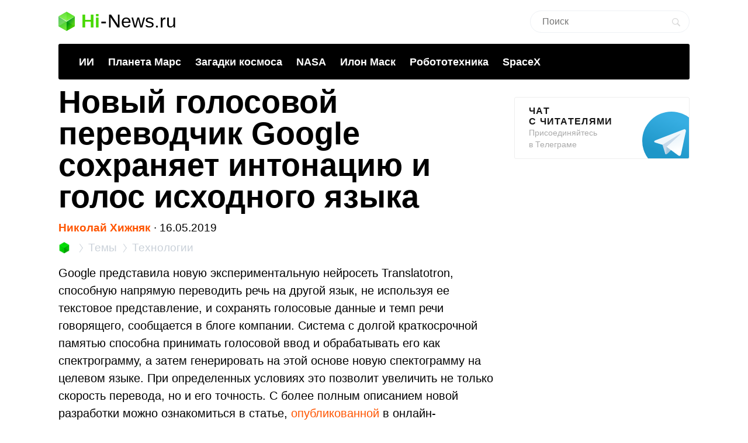

--- FILE ---
content_type: text/html; charset=UTF-8
request_url: https://hi-news.ru/technology/novyj-golosovoj-perevodchik-google-soxranyaet-intonaciyu-i-golos-isxodnogo-yazyka.html
body_size: 16048
content:
<!DOCTYPE html><html lang=ru prefix="og: http://ogp.me/ns# article: https://ogp.me/ns/article#"><head><meta charset="UTF-8"><meta name="viewport" content="width=device-width, initial-scale=1"><title>Новый голосовой переводчик Google сохраняет интонацию и голос исходного языка - Hi-News.ru</title><meta property="og:title" content="Новый голосовой переводчик Google сохраняет интонацию и голос исходного языка - Hi-News.ru"><meta property="twitter:title" content="Новый голосовой переводчик Google сохраняет интонацию и голос исходного языка - Hi-News.ru"><link rel=icon href=https://hi-news.ru/wp-content/themes/101media/favicon/favicon.ico type=image/x-icon><link rel=apple-touch-icon href=https://hi-news.ru/wp-content/themes/101media/favicon/32.png><link rel=apple-touch-icon sizes=76x76 href=https://hi-news.ru/wp-content/themes/101media/favicon/76.png><link rel=apple-touch-icon sizes=120x120 href=https://hi-news.ru/wp-content/themes/101media/favicon/120.png><link rel=apple-touch-icon href=https://hi-news.ru/wp-content/themes/101media/favicon/192.png><link rel=android-touch-icon href=https://hi-news.ru/wp-content/themes/101media/favicon/192.png><meta property="og:site_name" content="hi-news.ru"><meta property="og:locale" content="ru_RU"><meta property="og:url" content="https://hi-news.ru/technology/novyj-golosovoj-perevodchik-google-soxranyaet-intonaciyu-i-golos-isxodnogo-yazyka.html"><meta name='robots' content='max-image-preview:large'><link rel=amphtml href=https://hi-news.ru/technology/novyj-golosovoj-perevodchik-google-soxranyaet-intonaciyu-i-golos-isxodnogo-yazyka.html/amp><meta name="generator" content="AMP for WP 1.0.77.35"><link rel=dns-prefetch href=//s.w.org><style id=global-styles-inline-css>/*<![CDATA[*/body{--wp--preset--color--black:#000;--wp--preset--color--cyan-bluish-gray:#abb8c3;--wp--preset--color--white:#fff;--wp--preset--color--pale-pink:#f78da7;--wp--preset--color--vivid-red:#cf2e2e;--wp--preset--color--luminous-vivid-orange:#ff6900;--wp--preset--color--luminous-vivid-amber:#fcb900;--wp--preset--color--light-green-cyan:#7bdcb5;--wp--preset--color--vivid-green-cyan:#00d084;--wp--preset--color--pale-cyan-blue:#8ed1fc;--wp--preset--color--vivid-cyan-blue:#0693e3;--wp--preset--color--vivid-purple:#9b51e0;--wp--preset--gradient--vivid-cyan-blue-to-vivid-purple:linear-gradient(135deg,rgba(6,147,227,1) 0%,rgb(155,81,224) 100%);--wp--preset--gradient--light-green-cyan-to-vivid-green-cyan:linear-gradient(135deg,rgb(122,220,180) 0%,rgb(0,208,130) 100%);--wp--preset--gradient--luminous-vivid-amber-to-luminous-vivid-orange:linear-gradient(135deg,rgba(252,185,0,1) 0%,rgba(255,105,0,1) 100%);--wp--preset--gradient--luminous-vivid-orange-to-vivid-red:linear-gradient(135deg,rgba(255,105,0,1) 0%,rgb(207,46,46) 100%);--wp--preset--gradient--very-light-gray-to-cyan-bluish-gray:linear-gradient(135deg,rgb(238,238,238) 0%,rgb(169,184,195) 100%);--wp--preset--gradient--cool-to-warm-spectrum:linear-gradient(135deg,rgb(74,234,220) 0%,rgb(151,120,209) 20%,rgb(207,42,186) 40%,rgb(238,44,130) 60%,rgb(251,105,98) 80%,rgb(254,248,76) 100%);--wp--preset--gradient--blush-light-purple:linear-gradient(135deg,rgb(255,206,236) 0%,rgb(152,150,240) 100%);--wp--preset--gradient--blush-bordeaux:linear-gradient(135deg,rgb(254,205,165) 0%,rgb(254,45,45) 50%,rgb(107,0,62) 100%);--wp--preset--gradient--luminous-dusk:linear-gradient(135deg,rgb(255,203,112) 0%,rgb(199,81,192) 50%,rgb(65,88,208) 100%);--wp--preset--gradient--pale-ocean:linear-gradient(135deg,rgb(255,245,203) 0%,rgb(182,227,212) 50%,rgb(51,167,181) 100%);--wp--preset--gradient--electric-grass:linear-gradient(135deg,rgb(202,248,128) 0%,rgb(113,206,126) 100%);--wp--preset--gradient--midnight:linear-gradient(135deg,rgb(2,3,129) 0%,rgb(40,116,252) 100%);--wp--preset--duotone--dark-grayscale:url('#wp-duotone-dark-grayscale');--wp--preset--duotone--grayscale:url('#wp-duotone-grayscale');--wp--preset--duotone--purple-yellow:url('#wp-duotone-purple-yellow');--wp--preset--duotone--blue-red:url('#wp-duotone-blue-red');--wp--preset--duotone--midnight:url('#wp-duotone-midnight');--wp--preset--duotone--magenta-yellow:url('#wp-duotone-magenta-yellow');--wp--preset--duotone--purple-green:url('#wp-duotone-purple-green');--wp--preset--duotone--blue-orange:url('#wp-duotone-blue-orange');--wp--preset--font-size--small:13px;--wp--preset--font-size--medium:20px;--wp--preset--font-size--large:36px;--wp--preset--font-size--x-large:42px}.has-black-color{color:var(--wp--preset--color--black) !important}.has-cyan-bluish-gray-color{color:var(--wp--preset--color--cyan-bluish-gray) !important}.has-white-color{color:var(--wp--preset--color--white) !important}.has-pale-pink-color{color:var(--wp--preset--color--pale-pink) !important}.has-vivid-red-color{color:var(--wp--preset--color--vivid-red) !important}.has-luminous-vivid-orange-color{color:var(--wp--preset--color--luminous-vivid-orange) !important}.has-luminous-vivid-amber-color{color:var(--wp--preset--color--luminous-vivid-amber) !important}.has-light-green-cyan-color{color:var(--wp--preset--color--light-green-cyan) !important}.has-vivid-green-cyan-color{color:var(--wp--preset--color--vivid-green-cyan) !important}.has-pale-cyan-blue-color{color:var(--wp--preset--color--pale-cyan-blue) !important}.has-vivid-cyan-blue-color{color:var(--wp--preset--color--vivid-cyan-blue) !important}.has-vivid-purple-color{color:var(--wp--preset--color--vivid-purple) !important}.has-black-background-color{background-color:var(--wp--preset--color--black) !important}.has-cyan-bluish-gray-background-color{background-color:var(--wp--preset--color--cyan-bluish-gray) !important}.has-white-background-color{background-color:var(--wp--preset--color--white) !important}.has-pale-pink-background-color{background-color:var(--wp--preset--color--pale-pink) !important}.has-vivid-red-background-color{background-color:var(--wp--preset--color--vivid-red) !important}.has-luminous-vivid-orange-background-color{background-color:var(--wp--preset--color--luminous-vivid-orange) !important}.has-luminous-vivid-amber-background-color{background-color:var(--wp--preset--color--luminous-vivid-amber) !important}.has-light-green-cyan-background-color{background-color:var(--wp--preset--color--light-green-cyan) !important}.has-vivid-green-cyan-background-color{background-color:var(--wp--preset--color--vivid-green-cyan) !important}.has-pale-cyan-blue-background-color{background-color:var(--wp--preset--color--pale-cyan-blue) !important}.has-vivid-cyan-blue-background-color{background-color:var(--wp--preset--color--vivid-cyan-blue) !important}.has-vivid-purple-background-color{background-color:var(--wp--preset--color--vivid-purple) !important}.has-black-border-color{border-color:var(--wp--preset--color--black) !important}.has-cyan-bluish-gray-border-color{border-color:var(--wp--preset--color--cyan-bluish-gray) !important}.has-white-border-color{border-color:var(--wp--preset--color--white) !important}.has-pale-pink-border-color{border-color:var(--wp--preset--color--pale-pink) !important}.has-vivid-red-border-color{border-color:var(--wp--preset--color--vivid-red) !important}.has-luminous-vivid-orange-border-color{border-color:var(--wp--preset--color--luminous-vivid-orange) !important}.has-luminous-vivid-amber-border-color{border-color:var(--wp--preset--color--luminous-vivid-amber) !important}.has-light-green-cyan-border-color{border-color:var(--wp--preset--color--light-green-cyan) !important}.has-vivid-green-cyan-border-color{border-color:var(--wp--preset--color--vivid-green-cyan) !important}.has-pale-cyan-blue-border-color{border-color:var(--wp--preset--color--pale-cyan-blue) !important}.has-vivid-cyan-blue-border-color{border-color:var(--wp--preset--color--vivid-cyan-blue) !important}.has-vivid-purple-border-color{border-color:var(--wp--preset--color--vivid-purple) !important}.has-vivid-cyan-blue-to-vivid-purple-gradient-background{background:var(--wp--preset--gradient--vivid-cyan-blue-to-vivid-purple) !important}.has-light-green-cyan-to-vivid-green-cyan-gradient-background{background:var(--wp--preset--gradient--light-green-cyan-to-vivid-green-cyan) !important}.has-luminous-vivid-amber-to-luminous-vivid-orange-gradient-background{background:var(--wp--preset--gradient--luminous-vivid-amber-to-luminous-vivid-orange) !important}.has-luminous-vivid-orange-to-vivid-red-gradient-background{background:var(--wp--preset--gradient--luminous-vivid-orange-to-vivid-red) !important}.has-very-light-gray-to-cyan-bluish-gray-gradient-background{background:var(--wp--preset--gradient--very-light-gray-to-cyan-bluish-gray) !important}.has-cool-to-warm-spectrum-gradient-background{background:var(--wp--preset--gradient--cool-to-warm-spectrum) !important}.has-blush-light-purple-gradient-background{background:var(--wp--preset--gradient--blush-light-purple) !important}.has-blush-bordeaux-gradient-background{background:var(--wp--preset--gradient--blush-bordeaux) !important}.has-luminous-dusk-gradient-background{background:var(--wp--preset--gradient--luminous-dusk) !important}.has-pale-ocean-gradient-background{background:var(--wp--preset--gradient--pale-ocean) !important}.has-electric-grass-gradient-background{background:var(--wp--preset--gradient--electric-grass) !important}.has-midnight-gradient-background{background:var(--wp--preset--gradient--midnight) !important}.has-small-font-size{font-size:var(--wp--preset--font-size--small) !important}.has-medium-font-size{font-size:var(--wp--preset--font-size--medium) !important}.has-large-font-size{font-size:var(--wp--preset--font-size--large) !important}.has-x-large-font-size{font-size:var(--wp--preset--font-size--x-large) !important}/*]]>*/</style><meta name="generator" content="WordPress 5.9"><meta name="robots" content="noyaca"><meta name="description" content="Google представила новую экспериментальную нейросеть Translatotron, способную напрямую переводить речь на другой язык, не используя ее текстовое представлени..."><meta property="og:description" content="Google представила новую экспериментальную нейросеть Translatotron, способную напрямую переводить речь на другой язык, не используя ее текстовое представлени..."><meta name="twitter:description" content="Google представила новую экспериментальную нейросеть Translatotron, способную напрямую переводить речь на другой язык, не используя ее текстовое представлени..."><link rel=canonical href=https://hi-news.ru/technology/novyj-golosovoj-perevodchik-google-soxranyaet-intonaciyu-i-golos-isxodnogo-yazyka.html><meta name="twitter:description" content=""><meta name="twitter:card" content="summary_large_image"><meta name="twitter:site" content="@hi_news_ru"><meta name="twitter:creator" content="@hi_news_ru"><meta name="twitter:domain" content="hi-news.ru"><meta name="twitter:url" content="https://hi-news.ru/technology/novyj-golosovoj-perevodchik-google-soxranyaet-intonaciyu-i-golos-isxodnogo-yazyka.html"><meta property="og:type" content="article"><meta name="twitter:image" content="https://hi-news.ru/wp-content/uploads/2019/05/speech-recognition-1000x526.jpg"><meta property="vk:image" content="https://hi-news.ru/wp-content/uploads/2019/05/speech-recognition-1000x526.jpg"><meta property="og:image" content="https://hi-news.ru/wp-content/uploads/2019/05/speech-recognition-1000x526.jpg"><style id=critical-css>article{display:block}body{font-size:14px;line-height:1}ol,ul{list-style:none;padding:0;margin:0}html,body{font:400 -apple-system,BlinkMacSystemFont,sans-serif}html,body,div,span,iframe,h1,p,a,img,ins,strong,b,form,article,time{margin:0;padding:0;border:0;font-size:100%;-webkit-text-size-adjust:100%;font-family:-apple-system,BlinkMacSystemFont,sans-serif;vertical-align:baseline;-webkit-font-smoothing:antialiased}body{font-size:14px;line-height:1;min-width:1124px}ol,ul{list-style:none;padding:0;margin:0}b,strong{font-weight:700}img{overflow:hidden;height:auto;max-width:100%;font:400 10px -apple-system,BlinkMacSystemFont,sans-serif}p{color:#000;margin-bottom:15px;font:400 20px/1.5 -apple-system,BlinkMacSystemFont,sans-serif}h1{color:#000;margin:0 0 28px 0;font:700 54px/1 -apple-system,BlinkMacSystemFont,sans-serif}.clearfix:before{content:"";display:table}.clearfix:after{content:"";display:table;clear:both}#page{position:relative;width:1080px;margin:0 auto;padding:0 20px}#header{margin:20px auto 0}#header .logo{display:flex;margin-bottom:22px;position:relative;width:560px}.logo-icon{margin-right:11px}.logo .icon_logo{font-size:28px;height:1.18em}.logo-link{display:inherit}.logo-name{display:flex;font:32px/1 -apple-system,BlinkMacSystemFont,sans-serif;margin:0}.logo-name-green{color:#48d900;font-weight:600}.logo-name-black{color:#000;font-weight:300}.logo-name-dash{color:#000;margin:0 1px;font-weight:300}a{color:#F50;text-decoration:none;font-weight:500}#header .user{position:absolute;top:6px;right:20px}#header .user.anonymous-user .icon-lock{background:url(/wp-content/themes/101media/img/login.svg) no-repeat;width:18px;height:21px;display:block}#header form{position:absolute;right:60px;top:-2px}#header form input{border:1px solid #eef1f5;border-radius:63px;outline:none;padding:8px 35px 9px 20px;width:216px;-webkit-appearance:none;font:400 16px/19px -apple-system,BlinkMacSystemFont,sans-serif}#header form #searchsubmit{background-image:url(/wp-content/themes/101media/img/search_.svg);background-size:cover;opacity:0.15;border:none;height:15px;padding:0;position:absolute;right:16px;text-indent:-9999px;top:13px;width:15px}.trand{background-color:#000}.menu-trends-container{background-color:#000;padding:20px 35px 18px;border-radius:3px;border-top-left-radius:3px;border-top-right-radius:3px;margin-bottom:10px}.menu-trends-container .trand{height:auto;overflow:hidden;background-color:transparent;background-position:14px center;padding-right:0;width:auto}.menu-trends-container .trand li{display:inline-block;padding:0;height:auto}.menu-trends-container .trand li a{color:#fff;text-decoration:none;display:inline-block;padding-right:20px;font:700 18px/23px -apple-system,BlinkMacSystemFont,sans-serif}#content{width:calc(100% - 330px);float:left;margin-top:5px}#i10foreign{width:calc(100% - 330px)}.item .info{color:#000;margin-top:5px;font:400 15px/24px -apple-system,BlinkMacSystemFont,sans-serif;margin-bottom:10px}.info{position:relative}.breadcrumbs{white-space:nowrap;margin-bottom:10px}.breadcrumbs li{display:inline}.breadcrumbs li+li:before{content:'';position:relative;display:inline-block;border-top:1px solid #CAD1D9;border-right:1px solid #CAD1D9;width:6px;height:6px;top:-1px;right:2px;margin:0 4px;transform:rotate(55deg) skew(20deg)}.breadcrumbs li a{color:#CAD1D9;font:400 15px/24px -apple-system,BlinkMacSystemFont,sans-serif}.breadcrumbs__logo span{font-size:0}.breadcrumbs__logo img{margin-bottom:-2px}.item .info .author{margin-left:0;font-weight:600;display:inline-block;margin-bottom:0}.item .info .prop-comments{font-size:14px;color:#000;font-weight:400;margin-left:6px;padding-right:20px;position:relative;display:inline-block}.item .info .prop-comments::before{content:'';background-color:rgba(172,182,191,0.2);position:absolute;top:0;bottom:0;margin:auto;right:7px;width:5px;height:5px;border-radius:50%}.item .info .prop-comments svg{vertical-align:middle;margin-right:4px}.item .info .post__date-inner{display:inline-flex}.item .info .post__date-update{display:inline-block;color:#959EA6;margin-left:5px}.text{color:#000;font:400 16px/22px -apple-system,BlinkMacSystemFont,sans-serif}#sidebar{width:300px;float:left;margin-left:30px}.banners-center{text-align:center}.banner-sidebar{margin:20px 0 20px}.sidebar-banner-telegram{display:block;border:1px solid #eee;border-radius:3px;padding:14px 24px;font-size:14px;line-height:normal;background:none;position:relative;overflow:hidden}.sidebar-banner-telegram strong{margin-bottom:6px;color:#151515;text-transform:uppercase;letter-spacing:.08em;word-wrap:break-word;font:700 16px -apple-system,BlinkMacSystemFont,sans-serif}.sidebar-banner-telegram span{display:block;color:#aaa;font:300 14px/20px -apple-system,BlinkMacSystemFont,sans-serif}.sidebar-banner-telegram svg{position:absolute;bottom:-20px;right:-20px}.single-title{margin-bottom:15px}#post{margin-top:-4px}.single .item .info{margin-top:0;font-size:19px}.single .item .breadcrumbs li a{font-size:19px}.single .item .breadcrumbs__logo img{width:20px;height:20px;margin-bottom:-4px}.single .item .breadcrumbs li+li:before{width:8px;height:8px}.single .item .info .prop-comments{font-size:18px}.searchform input{border:1px solid #f2f2f2;outline:none;padding:10px 0 10px 12px;width:180px;margin-bottom:7px;font:400 12px/15px -apple-system,BlinkMacSystemFont,sans-serif}.icon{display:inline-block;vertical-align:middle;size:1em;width:1em;height:1em;fill:currentColor}#main.main-section{display:flex;flex-wrap:wrap;margin-bottom:60px}.adsense{position:relative}.adsense{margin:40px 0}#toc_container{background:none;width:100%;border:none;font-size:22px;padding:0;margin-bottom:1em;font-weight:400}#toc_container p.toc_title{font-size:38px;line-height:1.2;text-align:left;margin:0;padding:0;font-weight:700}#toc_container p.toc_title+ul.toc_list{margin-top:23px}#toc_container ul,#toc_container li{margin:0;padding:0}#toc_container .toc_list li{font-size:22px;line-height:26px;font-weight:400}#toc_container .toc_list li:not(:last-child){margin-bottom:18px}#toc_container .toc_list a{display:flex;color:#000;font-size:inherit;position:relative;padding-bottom:15px;border-bottom:1px solid rgba(213,221,230,0.5);font-weight:400}#toc_container .toc_list .toc_number{font-size:inherit;color:#cad1d9;margin-right:10px}#toc_container .toc_list .toc_number:after{content:'.'}#sidebar .widget{position:sticky;position:-webkit-sticky;top:25px}.wp-caption{max-width:100%}.wp-caption-text{font-size:18px;line-height:19px;color:#999;margin:15px 0 25px}.single-post .text img{display:block}.single-post .text img{background-color:#f6f6f6}.text a{color:#F50}::-moz-focus-inner{border:0}.text{color:#000;font:400 16px/22px -apple-system,BlinkMacSystemFont,sans-serif}.clearfix:before{content:"";display:table}.clearfix:after{content:"";display:table;clear:both}.menu-trends-container .trand{background-position:14px center}.widget{margin-bottom:32px}.text ul{font-size:20px;line-height:1.5;font-weight:400;margin:0 0 30px 0}#comments{font:700 30px -apple-system,BlinkMacSystemFont,sans-serif;color:#0f0f0f;text-transform:uppercase;letter-spacing:0.08em}#comments{margin:0 15px 5px 0}.comment-section-header{display:flex;flex-wrap:wrap;align-items:center;margin-bottom:25px}.comment-section-header .comment-btn{width:100%;display:flex;align-items:center}.comment-section-header #comment-btn-collapse{height:auto;position:relative;color:#cad1d9;font-size:14px;font:400 14px/16px -apple-system,BlinkMacSystemFont,sans-serif;text-align:center;background:none;text-transform:inherit;letter-spacing:inherit;text-shadow:none;padding:0}.comment-section-header #comment-btn-collapse:before{position:absolute;content:'';bottom:-1px;left:0;width:100%;height:6px;right:0;background-image:linear-gradient(to right,rgba(202,209,217,0.5) 58%,rgba(255,255,255,0) 0%);background-position:bottom;background-size:5px 1px;background-repeat:repeat-x}.comment-section-header #comments{display:flex;align-items:center;min-height:44px}.comment-section .scroll-to-new-comment{height:auto;padding:9px 20px;border:1px solid rgba(255,85,0,0.2);color:#f50;font:500 16px/24px -apple-system,BlinkMacSystemFont,sans-serif;text-decoration:none;border-radius:3px;text-align:center;background:none;text-transform:inherit;letter-spacing:inherit;text-shadow:none}button{display:inline-block;height:37px;font:700 14px/40px -apple-system,BlinkMacSystemFont,sans-serif;color:#fff;text-decoration:none;padding:0 40px 0 0;outline:none;text-shadow:0 1px 0 rgba(71,117,0,0.5);background:transparent url(/wp-content/themes/101media/img/button-square-green.png) no-repeat right top;border:none;margin:0;text-transform:uppercase;letter-spacing:0.08em;width:auto;overflow:visible}button::-moz-focus-inner{border:0;padding:0;margin:0}.banners-center{text-align:center}.news-img{position:relative;padding-bottom:60.8%;max-width:100%;display:block}.foreign-posts{clear:both;margin-top:60px;border-top:1px solid #e6e7e3;width:1000px;margin-bottom:50px}.foreign-posts .foreign_post_title{font:700 30px -apple-system,BlinkMacSystemFont,sans-serif;letter-spacing:2.4px;text-align:left;color:#000;margin-top:33px;text-transform:uppercase}.foreign-posts .foreign-posts-list{min-height:250px}@media (min-width:625px) and (max-width:649px){.item iframe:not(.iframe){height:328px}}@media (min-width:600px) and (max-width:624px){.item iframe:not(.iframe){height:314px}}@media (min-width:575px) and (max-width:599px){.item iframe:not(.iframe){height:300px}}@media (min-width:550px) and (max-width:574px){.item iframe:not(.iframe){height:286px}}@media (min-width:525px) and (max-width:549px){.item iframe:not(.iframe){height:272px}}@media (min-width:500px) and (max-width:524px){.item iframe:not(.iframe){height:258px}}@media (min-width:475px) and (max-width:499px){.item iframe:not(.iframe){height:244px}}@media (min-width:450px) and (max-width:474px){.item iframe:not(.iframe){height:230px}}@media (min-width:425px) and (max-width:449px){.item iframe:not(.iframe){height:216px}}@media (min-width:414px) and (max-width:424px){.item iframe:not(.iframe){height:206px}}@media (min-width:400px) and (max-width:413px){.item iframe:not(.iframe){height:206px}}@media (min-width:375px) and (max-width:399px){.item iframe:not(.iframe){height:198px}}@media (min-width:325px) and (max-width:349px){.item iframe:not(.iframe){height:170px}}@media (max-width:324px){.item iframe:not(.iframe){height:156px}}</style><script>(function(w){"use strict";var loadCSS=function(href,before,media,attributes){var doc=w.document;var ss=doc.createElement("link");var ref;if(before){ref=before;}else{var refs=(doc.body||doc.getElementsByTagName("head")[0]).childNodes;ref=refs[refs.length-1];}var sheets=doc.styleSheets;if(attributes){for(var attributeName in attributes){if(attributes.hasOwnProperty(attributeName)){ss.setAttribute(attributeName,attributes[attributeName]);}}}ss.rel="stylesheet";ss.href=href;ss.media="only x";function ready(cb){if(doc.body){return cb();}setTimeout(function(){ready(cb);});}ready(function(){ref.parentNode.insertBefore(ss,(before?ref:ref.nextSibling));});var onloadcssdefined=function(cb){var resolvedHref=ss.href;var i=sheets.length;while(i--){if(sheets[i].href===resolvedHref){return cb();}}setTimeout(function(){onloadcssdefined(cb);});};function loadCB(){if(ss.addEventListener){ss.removeEventListener("load",loadCB);}ss.media=media||"all";}if(ss.addEventListener){ss.addEventListener("load",loadCB);}ss.onloadcssdefined=onloadcssdefined;onloadcssdefined(loadCB);return ss;};if(typeof exports!=="undefined"){exports.loadCSS=loadCSS;}else{w.loadCSS=loadCSS;}}(typeof global!=="undefined"?global:this));</script><script id=loadcss>loadCSS("https://hi-news.ru/wp-content/themes/101media/style.css?1597665258",document.getElementById("loadcss"));loadCSS("https://hi-news.ru/wp-content/themes/101media/app.css?1741087822",document.getElementById("loadcss"));loadCSS("https://hi-news.ru/wp-content/plugins/tag-sticky-post/css/plugin.css?1541770289",document.getElementById("loadcss"));</script> <link rel=stylesheet href=https://hi-news.ru/wp-content/themes/101media/css/table.css> <script src="https://hi-news.ru/wp-content/themes/101media/js/counters.js?v=2.0.1" defer></script> </head><body class="post-template-default single single-post postid-314560 single-format-standard"><svg xmlns=http://www.w3.org/2000/svg style="position: absolute; width: 0; height: 0; clip: rect(0 0 0 0);"> <defs> <symbol id=arrow-left viewBox="0 0 9 15"> <path d="m8.7 6.6c-.1.2-.3.4-.6.4h-2.6v8h-2v-8h-2.6c-.3 0-.5-.2-.6-.4s-.1-.5 0-.8l4.1-5.8 4.2 5.8c.2.3.3.6.1.8"></path> </symbol> <symbol id=arrow-right viewBox="0 0 9 15"> <path d="m.1 8.4c.1-.2.4-.4.7-.4h2.7v-8h2.1v8h2.7c.3 0 .5.2.7.4 0 .2 0 .5-.1.8l-4.3 5.8-4.5-5.8c-.1-.3-.1-.6 0-.8"></path> </symbol> <symbol id=arrow-btn viewBox="0 0 24 24"> <path d="M13.293 7.293c-0.391 0.391-0.391 1.023 0 1.414l2.293 2.293h-7.586c-0.552 0-1 0.448-1 1s0.448 1 1 1h7.586l-2.293 2.293c-0.391 0.391-0.391 1.023 0 1.414 0.195 0.195 0.451 0.293 0.707 0.293s0.512-0.098 0.707-0.293l4.707-4.707-4.707-4.707c-0.391-0.391-1.023-0.391-1.414 0z"></path> </symbol> <symbol id=most-commented viewBox="0 0 27 27"> <path d="M0.4,8.9v10.9c0,0.7,0.6,1.3,1.3,1.3H9l5.5,5.3c0.2,0.2,0.1,0.2,0.1,0l1.1-5.3h0.8h1.6c0.7,0,1.3-0.6,1.3-1.3 V8.9c0-0.7-0.6-1.3-1.3-1.3H1.7C1,7.6,0.4,8.2,0.4,8.9z" fill=#ffffff /> <path d=M21.4,15.1h2.7c0.7,0,1.3-0.6,1.3-1.3V2.9c0-0.7-0.6-1.3-1.3-1.3H10.7c-0.7,0-1.3,0.6-1.3,1.3v2.7 fill=none stroke=#ffffff stroke-width=2.5 /> </symbol> <symbol id=small-commented viewBox="0 0 15 15"> <path d="M1.3,0C0.6,0,0,0.6,0,1.3v8.4C0,10.4,0.6,11,1.3,11C3,11,6,11,6.8,11l4.2,4l1-4c0.6,0,1.1,0,1.7,0	c0.7,0,1.3-0.6,1.3-1.3V1.3C15,0.6,14.4,0,13.7,0H1.3z"/> </symbol> <symbol id=logo viewBox="0 0 28 33"> <defs> <linearGradient id="SVGID_1_" gradientUnits="userSpaceOnUse" y1="786.3" x2="0" y2="803" gradientTransform="matrix(1 0 0 -1 0 803)"> <stop offset=0 stop-color=#73f731 /> <stop offset=1 stop-color=#3cd609 /> </linearGradient> <linearGradient id="SVGID_2_" gradientUnits="userSpaceOnUse" x1="1.125" y1="792.96" x2="12.664" y2="771.93" gradientTransform="matrix(1 0 0 -1 0 803)"> <stop offset=0 stop-color=#00a60e /> <stop offset=.994 stop-color=#4ce300 /> </linearGradient> <linearGradient id="SVGID_3_" gradientUnits="userSpaceOnUse" x1="17.43" y1="784.69" x2="24.362" y2="780.44" gradientTransform="matrix(1 0 0 -1 0 803)"> <stop offset=0 stop-color=#00990d /> <stop offset=1 stop-color=#43c900 /> </linearGradient> </defs> <path d=M28,8l-14,9L0,8l14-8L28,8z fill=url(#SVGID_1_) /> <path d=M0,8l14,8.5V33L0,25V8z fill=url(#SVGID_2_) /> <path d=M28,8l-14,8.5V33l14-8V8z fill=url(#SVGID_3_) /> <path d=M0,8l14,8.5V33L0,25V8z opacity=.2 fill=#ffffff /> <path d=M14,0l14,8v17l-14-8.5V0z opacity=.1 fill=#ffffff /> <path d=M14,0L0,8v17l14-8.5V0z opacity=.2 fill=#ffffff /> <path d=M14,17L0,8.1V8l14,8l14-8v0.1L14,17z fill=#ffffff /> </symbol> </defs> </svg><div id=page><div id=header data-no-ad=true><div class=logo> <a class=logo-link href=https://hi-news.ru ><div class=logo-icon> <svg class="icon icon_logo"> <use xlink:href=#logo></use> </svg></div><div class=logo-name><div class=logo-name-green>Hi</div><div class=logo-name-dash>-</div><div class=logo-name-black>News.ru</div></div> </a></div><form role=search method=get id=searchform class=searchform action=https://hi-news.ru/ style="right: 20px !important;"><div> <input type=text value name=s id=s class=s placeholder=Поиск><div id=searchsubmit class=searchsubmit name=searchform__button aria-label="Search Button"></div></div></form><div class="menu-trends-container single"><ul id=menu-trends class="trand single"><li id=menu-item-410997 class="menu-item menu-item-type-custom menu-item-object-custom menu-item-410997"><a href=https://hi-news.ru/tag/iskusstvennyj-intellekt>ИИ</a></li> <li id=menu-item-300869 class="menu-item menu-item-type-taxonomy menu-item-object-post_tag menu-item-300869"><a href=https://hi-news.ru/tag/mars>Планета Марс</a></li> <li id=menu-item-346590 class="menu-item menu-item-type-taxonomy menu-item-object-post_tag menu-item-346590"><a href=https://hi-news.ru/tag/zagadki-kosmosa>Загадки космоса</a></li> <li id=menu-item-304291 class="menu-item menu-item-type-taxonomy menu-item-object-post_tag menu-item-304291"><a href=https://hi-news.ru/tag/nasa>NASA</a></li> <li id=menu-item-305646 class="menu-item menu-item-type-taxonomy menu-item-object-post_tag menu-item-305646"><a href=https://hi-news.ru/tag/elon-musk>Илон Маск</a></li> <li id=menu-item-346591 class="menu-item menu-item-type-taxonomy menu-item-object-post_tag menu-item-346591"><a href=https://hi-news.ru/tag/robototexnika>Робототехника</a></li> <li id=menu-item-308753 class="menu-item menu-item-type-taxonomy menu-item-object-post_tag menu-item-308753"><a href=https://hi-news.ru/tag/spacex>SpaceX</a></li></ul></div></div><article id=main class=main-section><div id=content><div id=post class=item><meta property="article:section" content="Технологии"><meta property="article:modified_time" content="2019-05-16 10:47:20"><meta property="article:published_time" content="2019-05-16 12:30:56"><meta property="article:author" content="Николай Хижняк"><meta property="article:tag" content="Машинное обучение"><meta property="article:tag" content="Технологии Google"><h1 class="single-title">Новый голосовой переводчик Google сохраняет интонацию и голос исходного языка</h1><div class=info data-no-ad=true> <a href=https://hi-news.ru/author/dekkard title="Записи Николай Хижняк" rel=nofollow class=author>Николай Хижняк</a>  <span>∙ </span><div class=post__date-inner>  <time class=post__date datetime=2019-05-16T15:30:56+00:00> 16.05.2019 </time></div></div><ol class=breadcrumbs data-no-ad=true> <li> <a class=breadcrumbs__logo href=https://hi-news.ru title=Home> <img src=https://hi-news.ru/wp-content/themes/101media/img/hi-apps_mini.jpg width=13 height=13 alt=Главная> <span>Hi-News.ru</span> </a> </li> <li> <a href=https://hi-news.ru/tags title=Темы> <span>Темы</span> </a> </li> <li> <a href=https://hi-news.ru/technology title=Технологии> <span>Технологии</span> </a> </li></ol><div class=text><p>Google представила новую экспериментальную нейросеть Translatotron, способную напрямую переводить речь на другой язык, не используя ее текстовое представление, и сохранять голосовые данные и темп речи говорящего, сообщается в блоге компании. Система с долгой краткосрочной памятью способна принимать голосовой ввод и обрабатывать его как спектрограмму, а затем генерировать на этой основе новую спектограмму на целевом языке.  При определенных условиях это позволит увеличить не только скорость перевода, но и его точность. С более полным описанием новой разработки можно ознакомиться в статье, <a href=https://arxiv.org/abs/1904.06037>опубликованной</a> в онлайн-репозитории научных статей arXiv.org.</p><p><img src=https://hi-news.ru/wp-content/uploads/2019/05/speech-recognition-750x421.jpg width=1390 height=781 class="alignnone size-full wp-image-314566" title="Новый голосовой переводчик Google сохраняет интонацию и голос исходного языка." alt="Новый голосовой переводчик Google сохраняет интонацию и голос исходного языка. Фото."></p><blockquote class=small-text><p>«Translatotron &#8212; это первая сквозная модель, которая может напрямую переводить речь с одного языка на речь на другом языке, сохраняя исходные особенности речи источника», &#8212; сообщает компания в своем официальном блоге.</p></blockquote><p>В Google отмечают, что большинство современных систем машинного перевода речи построены на принципе каскадного метода, когда задача разделяется на несколько более простых задач. В рамках первой происходит автоматическое распознавание речи. Затем осуществляется машинный перевод с одного языка на другой, а после этого готовый переведенный текст превращается обратно в речь, которая практически всегда отличается голосом от исходного носителя.</p><p>Каскадная система доказала свою эффективность и практичность, и используется в большинстве систем перевода, включая Google. Однако специалисты Google в области ИИ считают, что данная система не идеальна. На каждом этапе решения проблемы могут возникать ошибки, что в целом снижает качество готового результата. В Google уверены, что сквозная модель перевода может превзойти каскадную, удалив среднюю часть зачади, где речь сначала переводится в текст.</p><p>Как поясняют в Google, каскадный принцип перевода совсем не похож на то, как люди, знающие несколько языков, мысленно осуществляют перевод речи с одного языка на другой. Как именно это работает &#8212; описать довольно сложно, однако переводчики вряд ли согласятся с тем, что они сначала разбивают текст в голове, затем его мысленно визуализируют, переводя его на язык перевода, а затем просто засчитывают готовый перевод.</p><div class=af_advert_content style="height: 250px; background: #eee; margin-top: 20px; margin-bottom: 20px;"></div><p><div style="max-width: 750px"><img loading=lazy src=https://hi-news.ru/wp-content/uploads/2019/05/translatotron_spectro-750x457.jpg data-src=https://hi-news.ru/wp-content/uploads/2019/05/translatotron_spectro-750x457.jpg width=1528 height=932 class="lazyload alignnone size-full wp-image-314567" title="Новый голосовой переводчик Google сохраняет интонацию и голос исходного языка." alt="Новый голосовой переводчик Google сохраняет интонацию и голос исходного языка. Фото."></div></p><p align=center><em>Спектрограммы исходного языка и переведенной речи. Качество самого перевода, следует признать, не самое лучшее, но звучит он естественнее</em></p><div class=af_advert_content style="height: 250px; background: #eee; margin-top: 20px; margin-bottom: 20px;"></div><p>Имитация когнитивных способностей человека является одним из принципов машинного обучения. Разработчики Translatotron решили использовать в качестве входных данных для перевода спектрограммы (изображения, показывающие зависимость спектральной плотности мощности сигнала от времени) речи источника и генерировать на их основе новые спектрограммы на языке перевода. Такой подход разительно отличается от каскадного метода перевода. Исследователи отмечают, что как и любом другом случае новая система имеет свои недостатки и достоинства.</p><p>Одно из преимуществ сквозного метода перевода заключается в том, что несмотря на свою сложность, этот процесс одностадийный, а не многошаговый. Таким образом, при наличии достаточной вычислительной мощности Translatotron способен выполнять перевод быстрее. Но еще более важно то, что система сохраняет характер и особенности исходной речи в переводе, голосовые данные и темп речи говорящего, а не воспроизводит перевод нейтральным синтетическим голосом.</p><div class=af_advert_content style="height: 250px; background: #eee; margin-top: 20px; margin-bottom: 20px;"></div><p>Те, кто понимает в лингвистике, а также те, кто занимается технологиями синтеза речи наверняка согласятся, что при переводе важно не только то, что говорит человек, но и как он это говорит. Изменение экспрессии исходной речи в речи перевода может кардинальным образом менять смысл сказанного. С примерами работы Translatotron можно ознакомиться, перейдя <a href=https://google-research.github.io/lingvo-lab/translatotron/ >по этой ссылке</a>. Только не обращайте внимание на качество самого перевода, важнее передача интонации.</p><p>Разработчики Translatotron признаются, что по части точности перевода система еще не опередила традиционные каскадные системы, но, как и любая модель машинного обучения, со временем она может улучшиться. Учитывая преимущество сохранения оригинального голоса говорящего даже в переведенной речи, дальнейшие исследования в этой области могут оказаться полезными для будущих систем перевода Google на базе AI.</p><div class=af_advert_content style="height: 250px; background: #eee; margin-top: 20px; margin-bottom: 20px;"></div><p>Обсудить новость можно в нашем <a href=https://t.me/hi_news_chat>Telegram-чате</a>.</p></div><div class=tags data-no-ad=true> <a href=https://hi-news.ru/tag/machine-learning rel=tag>Машинное обучение</a><a href=https://hi-news.ru/tag/google rel=tag>Технологии Google</a></div><a href=https://t.me/hi_news_chat target=_blank class=banner_telegram> <img src=https://hi-news.ru/wp-content/themes/101media/img/tg3.jpg class=banner_telegram_big width=100% alt="Оставить комментарий в Telegram. Поделитесь мнением в чате читателей Hi-News.ru" title="Оставить комментарий в Telegram. Поделитесь мнением в чате читателей Hi-News.ru"> </a><div class=af_advert_recommend></div><div id=social style="margin-top: 25px;" data-no-ad=true><div class=social><div class=social-title> Наши соцсети</div><div class=social-item><div class=social-icon> <img src=https://hi-news.ru/wp-content/themes/101media/img/telegram2.svg width=240 height=240 alt="Наши соцсети" title="Наши соцсети"></div><div class=social-content> <a href=https://t.me/hinews_ru rel="noopener noreferrer" target=_blank class="social-link social-link_news"> <span>Новостной канал</span><p>Новости, статьи и анонсы публикаций</p> </a> <a href=https://t.me/hi_news_chat rel="noopener noreferrer" target=_blank class=social-link> <span>Чат с читателями</span><p>Свободное общение и обсуждение материалов</p> </a></div></div></div></div><div class=news data-no-ad=true><div class=news-title> Новости по теме</div><div class=news-wrap><div class=news-item> <a class=news-link href=https://hi-news.ru/eto-interesno/besplatnaya-nejroset-ot-google-menyaet-foto-v-paru-klikov-fotoshop-bolshe-ne-nuzhen.html><div class=news-img> <img src=https://hi-news.ru/wp-content/uploads/2025/08/gemini_photo_1-240x120.jpg data-src=https://hi-news.ru/wp-content/uploads/2025/08/gemini_photo_1-240x120.jpg class="lazyload attachment-thumbnail size-thumbnail wp-post-image" alt="Бесплатная нейросеть от Google меняет фото в пару кликов: фотошоп больше не нужен. Фото." loading=lazy title="Бесплатная нейросеть от Google меняет фото в пару кликов: фотошоп больше не нужен." / style="position: absolute;top:0;left:0;right:0;bottom:0;width:100%;height:100%;object-fit:cover;"></div><div class=news-text>Бесплатная нейросеть от Google меняет фото в пару кликов: фотошоп больше не нужен</div> </a></div><div class=news-item> <a class=news-link href=https://hi-news.ru/eto-interesno/google-zapustil-ii-trenera-po-zdorovyu-ostanutsya-li-fitnes-instruktory-bez-raboty.html><div class=news-img> <img src=https://hi-news.ru/wp-content/uploads/2025/10/Google-AI-health-coach-1-240x120.jpg data-src=https://hi-news.ru/wp-content/uploads/2025/10/Google-AI-health-coach-1-240x120.jpg class="lazyload attachment-thumbnail size-thumbnail wp-post-image" alt="Google запустил ИИ-тренера по здоровью — останутся ли фитнес-инструкторы без работы? Фото." loading=lazy title="Google запустил ИИ-тренера по здоровью — останутся ли фитнес-инструкторы без работы?" / style="position: absolute;top:0;left:0;right:0;bottom:0;width:100%;height:100%;object-fit:cover;"></div><div class=news-text>Google запустил ИИ-тренера по здоровью — останутся ли фитнес-инструкторы без работы?</div> </a></div><div class=news-item> <a class=news-link href=https://hi-news.ru/technology/google-pridumala-kak-uchit-yazyk-bez-zubrezhki-i-eto-realno-rabotaet.html><div class=news-img> <img src=https://hi-news.ru/wp-content/uploads/2025/04/google_language_ai_1-240x120.jpg data-src=https://hi-news.ru/wp-content/uploads/2025/04/google_language_ai_1-240x120.jpg class="lazyload attachment-thumbnail size-thumbnail wp-post-image" alt="Google придумала, как учить язык без зубрежки — и это реально работает. Фото." loading=lazy title="Google придумала, как учить язык без зубрежки — и это реально работает." / style="position: absolute;top:0;left:0;right:0;bottom:0;width:100%;height:100%;object-fit:cover;"></div><div class=news-text>Google придумала, как учить язык без зубрежки — и это реально работает</div> </a></div></div></div><div class=related-posts data-no-ad=true><div class=related-posts-title>Лонгриды для вас</div><div class=related-posts-list><article class=related-posts-item><div class=related-posts-picture> <a href=https://hi-news.ru/phone/project-ara-prodolzhaetsya-v-facebook.html style="display: block;padding-top: 56.31%;position: relative;height: 0;" rel=nofollow title="Project Ara «продолжается» в Facebook"> <img src=https://hi-news.ru/wp-content/uploads/2017/07/1_Facebook-650x366.jpg data-src=https://hi-news.ru/wp-content/uploads/2017/07/1_Facebook-650x366.jpg class="lazyload attachment-medium size-medium wp-post-image" alt="Project Ara «продолжается» в Facebook. Фото." loading=lazy title="Project Ara «продолжается» в Facebook." / style="position: absolute;top:0;left:0;right:0;bottom:0;width:100%;height:100%;object-fit:cover;">  </a></div><div class=related-posts-content> <a class=related-posts-name href=https://hi-news.ru/phone/project-ara-prodolzhaetsya-v-facebook.html> Project Ara «продолжается» в Facebook </a><div class=related-posts-descr><p>Google не только является популярнейшей поисковой системой и компанией, развивающей самую распространенную мобильную ОС &#8212; Android. Ее девайсы &#8212; Nexus и Pixel&#8230;</p></div> <a class=read-more href=https://hi-news.ru/phone/project-ara-prodolzhaetsya-v-facebook.html rel=nofollow> Читать далее <svg class="icon icon-arrow-btn"> <use xlink:href=#arrow-btn></use> </svg> </a></div></article><article class=related-posts-item><div class=related-posts-picture> <a href=https://hi-news.ru/auto/10-osobennostej-kotorye-my-xotim-uvidet-v-samoupravlyaemyx-avtomobilyax.html style="display: block;padding-top: 66.62%;position: relative;height: 0;" rel=nofollow title="10 особенностей, которые мы хотим увидеть в самоуправляемых автомобилях"> <img src=https://hi-news.ru/wp-content/uploads/2014/11/10-features-we-want-in-self-driving-cars-1-650x433.jpg data-src=https://hi-news.ru/wp-content/uploads/2014/11/10-features-we-want-in-self-driving-cars-1-650x433.jpg class="lazyload attachment-medium size-medium wp-post-image" alt="10 особенностей, которые мы хотим увидеть в самоуправляемых автомобилях. Фото." loading=lazy title="10 особенностей, которые мы хотим увидеть в самоуправляемых автомобилях." / style="position: absolute;top:0;left:0;right:0;bottom:0;width:100%;height:100%;object-fit:cover;">  </a></div><div class=related-posts-content> <a class=related-posts-name href=https://hi-news.ru/auto/10-osobennostej-kotorye-my-xotim-uvidet-v-samoupravlyaemyx-avtomobilyax.html> 10 особенностей, которые мы хотим увидеть в самоуправляемых автомобилях </a><div class=related-posts-descr><p>Самоуправляемые автомобили давно заполонили информационное пространство: мы постоянно видим снимки экспериментальных «Приусов» Google с причудливыми антеннам&#8230;</p></div> <a class=read-more href=https://hi-news.ru/auto/10-osobennostej-kotorye-my-xotim-uvidet-v-samoupravlyaemyx-avtomobilyax.html rel=nofollow> Читать далее <svg class="icon icon-arrow-btn"> <use xlink:href=#arrow-btn></use> </svg> </a></div></article><article class=related-posts-item><div class=related-posts-picture> <a href=https://hi-news.ru/auto/google-planiruet-izbavitsya-ot-voditelej-za-pyat-let.html style="display: block;padding-top: 66.77%;position: relative;height: 0;" rel=nofollow title="Google планирует избавиться от водителей за пять лет"> <img src=https://hi-news.ru/wp-content/uploads/2015/05/Front-quarter-view_V2-1024x683-650x434.jpg data-src=https://hi-news.ru/wp-content/uploads/2015/05/Front-quarter-view_V2-1024x683-650x434.jpg class="lazyload attachment-medium size-medium wp-post-image" alt="Google планирует избавиться от водителей за пять лет. Фото." loading=lazy title="Google планирует избавиться от водителей за пять лет." / style="position: absolute;top:0;left:0;right:0;bottom:0;width:100%;height:100%;object-fit:cover;">  </a></div><div class=related-posts-content> <a class=related-posts-name href=https://hi-news.ru/auto/google-planiruet-izbavitsya-ot-voditelej-za-pyat-let.html> Google планирует избавиться от водителей за пять лет </a><div class=related-posts-descr><p>Любопытный прототип самоуправляемого автомобиля Google выезжает на дорогу этим летом, как сообщил техногигант на прошлой неделе. На настоящую дорогу в настоя&#8230;</p></div> <a class=read-more href=https://hi-news.ru/auto/google-planiruet-izbavitsya-ot-voditelej-za-pyat-let.html rel=nofollow> Читать далее <svg class="icon icon-arrow-btn"> <use xlink:href=#arrow-btn></use> </svg> </a></div></article></div></div></div></div><div id=sidebar><div class="banners-center banner-sidebar F35"><div class=af_advert_sidebar1></div></div> <a class=sidebar-banner-telegram href=https://t.me/hi_news_chat target=_blank rel=noreferrer> <strong>Чат<br> с читателями</strong> <span>Присоединяйтесь <br> в Телеграме</span><svg width=100px height=100px viewBox="0 0 50 50" version=1.1 xmlns=http://www.w3.org/2000/svg xmlns:xlink=http://www.w3.org/1999/xlink> <defs> <linearGradient x1="66.67%" y1="16.67%" x2="41.67%" y2="75%" id="linearGradient-1"> <stop stop-color=#37AEE2 offset=0%></stop> <stop stop-color=#1E96C8 offset=100%></stop> </linearGradient> <linearGradient x1="61.2346759%" y1="43.69%" x2="74.7064382%" y2="80.24%" id="linearGradient-2"> <stop stop-color=#EFF7FC offset=0%></stop> <stop stop-color=#FFFFFF offset=100%></stop> </linearGradient> </defs> <g id=Page-1 stroke=none stroke-width=1 fill=none fill-rule=evenodd> <g id=banner/normal transform="translate(-177.000000, -18.000000)" fill-rule=nonzero> <g id=logo/tg transform="translate(177.000000, 18.000000)"> <circle id=shape fill=url(#linearGradient-1) cx=25 cy=25 r=25></circle> <path d="M20.4166667,36.4583333 C19.60675,36.4583333 19.744375,36.1525208 19.4650417,35.3813542 L17.0833333,27.5428958 L35.4166667,16.6666667" id=body-right fill=#C8DAEA></path> <path d="M20.4166667,36.4583333 C21.0416667,36.4583333 21.3178125,36.1725 21.6666667,35.8333333 L25,32.5920833 L20.8420833,30.0847917" id=body-left fill=#A9C9DD></path> <path d="M20.8416667,30.0854167 L30.9166667,37.5289583 C32.0663542,38.1633125 32.896125,37.834875 33.1825,36.4615625 L37.2835417,17.1359375 C37.7034167,15.4525625 36.6418542,14.6890625 35.542,15.1883958 L11.46075,24.4740208 C9.81697917,25.1333333 9.8265625,26.0503958 11.161125,26.4590208 L17.3409167,28.3878333 L31.6477917,19.3617917 C32.3231875,18.9522292 32.9430625,19.1724187 32.4342917,19.6239583" id=wings fill=url(#linearGradient-2)></path> </g> </g> </g> </svg></a><div class="widget widget-popular"><div class="banners-center banner-sidebar"><div class=af_advert_sidebar2 style="width: 300px; height: 600px; text-align: center; background: #eee; margin: 20px 0;"></div></div></div></div> </aritcle><div class="clearfix bannerF35fotter"></div></div><div class="partner-posts site_hi_news_ru" data-no-ad=true><div class=partner-posts-header>Новости партнеров</div><div class=partner-posts-content><a href=https://2bitcoins.ru/kakoe-sobytie-na-rynke-kriptovalyut-razrushilo-nadezhdy-investorov-na-sezon-altkoinov-otvet-ekspertov/ class="partner-posts-item partner_2bitcoins_ru" target=_blank><div class=partner-posts-item-image> <img src=https://2bitcoins.ru/wp-content/uploads/2026/01/obval-kriptovalyut.jpg width=340 height=192 alt="Какое событие на рынке криптовалют разрушило надежды инвесторов на сезон альткоинов: ответ экспертов" title="Какое событие на рынке криптовалют разрушило надежды инвесторов на сезон альткоинов: ответ экспертов"></div><img class=partner-posts-item-logo src=https://hi-news.ru/wp-content/themes/101media/img/2bitcoins.ru.png width=25 height=25 alt=2bitcoins.ru title=2bitcoins.ru><div class=partner-posts-item-title>Какое событие на рынке криптовалют разрушило надежды инвесторов на сезон альткоинов: ответ экспертов</div></a><a href=https://androidinsider.ru/smartfony/na-aliexpress-zavezli-realme-16-pro-eto-luchshij-kamerofon-do-30000-rublej-v-2026-godu.html class="partner-posts-item partner_androidinsider_ru" target=_blank><div class=partner-posts-item-image> <img src=https://androidinsider.ru/wp-content/uploads/2026/01/realme_16_pro_plus_poster.jpg width=340 height=192 alt="На AliExpress завезли realme 16 Pro+. Это лучший камерофон до 30000 рублей в 2026 году" title="На AliExpress завезли realme 16 Pro+. Это лучший камерофон до 30000 рублей в 2026 году"></div><img class=partner-posts-item-logo src=https://hi-news.ru/wp-content/themes/101media/img/androidinsider.ru.png width=25 height=25 alt=androidinsider.ru title=androidinsider.ru><div class=partner-posts-item-title>На AliExpress завезли realme 16 Pro+. Это лучший камерофон до 30000 рублей в 2026 году</div></a><a href=https://appleinsider.ru/iphone/iphone-fold-i-iphone-18-pro-vse-xarakteristiki-razmery-i-sroki-vyxoda-ajfonov-2026-goda.html class="partner-posts-item partner_appleinsider_ru" target=_blank><div class=partner-posts-item-image> <img src=https://appleinsider.ru/wp-content/uploads/2026/01/iphone_fold_specs_2026_head.jpg width=340 height=192 alt="iPhone Fold и iPhone 18 Pro: все характеристики, размеры и сроки выхода айфонов 2026 года" title="iPhone Fold и iPhone 18 Pro: все характеристики, размеры и сроки выхода айфонов 2026 года"></div><img class=partner-posts-item-logo src=https://hi-news.ru/wp-content/themes/101media/img/appleinsider.ru.png width=25 height=25 alt=appleinsider.ru title=appleinsider.ru><div class=partner-posts-item-title>iPhone Fold и iPhone 18 Pro: все характеристики, размеры и сроки выхода айфонов 2026 года</div></a></div></div><style>/*<![CDATA[*/.partner-posts{container:partner-posts/inline-size;box-sizing:border-box;margin:50px auto 60px auto;padding:0 20px;border-top:1px solid #ccc;font-family:-apple-system,BlinkMacSystemFont,sans-serif}.partner-posts.site_appleinsider_ru .partner-posts-content .partner-posts-item:hover{color:#378630}.partner-posts.site_androidinsider_ru .partner-posts-content .partner-posts-item:hover{color:#9cbf26}.partner-posts.site_hi_news_ru .partner-posts-content .partner-posts-item:hover{color:#f50}.partner-posts.site_2bitcoins_ru{padding:0}.partner-posts.site_2bitcoins_ru .partner-posts-content .partner-posts-item:hover{color:#02cd78}.partner-posts .partner-posts-header{margin:20px 0;font-size:45px;line-height:50px}@container partner-posts (width < 1080px){.partner-posts .partner-posts-header{font-size:35px}}.partner-posts .partner-posts-content{display:flex;gap:30px}@container partner-posts (width < 1080px){.partner-posts .partner-posts-content{flex-direction:column}}.partner-posts .partner-posts-content .partner-posts-item{flex:1;position:relative;font-size:16px;font-weight:600;color:#000;display:block;line-height:1.4;text-decoration:none;border:none}@container partner-posts (width < 1080px){.partner-posts .partner-posts-content .partner-posts-item{width:100%;display:flex;flex-direction:row;gap:20px}}@container partner-posts (width < 500px){.partner-posts .partner-posts-content .partner-posts-item{flex-direction:column;gap:15px}}.partner-posts .partner-posts-content .partner-posts-item:hover .partner-posts-item-image{opacity:.8}.partner-posts .partner-posts-content .partner-posts-item.partner_appleinsider_ru .partner-posts-item-logo{width:26px}.partner-posts .partner-posts-content .partner-posts-item.partner_androidinsider_ru .partner-posts-item-logo{width:25px}.partner-posts .partner-posts-content .partner-posts-item.partner_hi_news_ru .partner-posts-item-logo{width:23px;left:-12px}.partner-posts .partner-posts-content .partner-posts-item.partner_2bitcoins_ru .partner-posts-item-logo{width:26px}.partner-posts .partner-posts-content .partner-posts-item.partner_2bitcoins_ru .partner-posts-item-image{border:.5px solid #ccc}.partner-posts .partner-posts-content .partner-posts-item .partner-posts-item-image{width:100%;height:192px;overflow:hidden;border-radius:5px}@container partner-posts (width < 1080px){.partner-posts .partner-posts-content .partner-posts-item .partner-posts-item-image{flex:1}}@container partner-posts (width < 500px){.partner-posts .partner-posts-content .partner-posts-item .partner-posts-item-image{width:100%}}.partner-posts .partner-posts-content .partner-posts-item .partner-posts-item-image img{width:100%;height:100%;object-fit:cover}.partner-posts .partner-posts-content .partner-posts-item .partner-posts-item-logo{position:absolute;display:flex;top:179px;left:-13px;width:25px}.partner-posts .partner-posts-content .partner-posts-item .partner-posts-item-title{margin-top:15px}@container partner-posts (width < 1080px){.partner-posts .partner-posts-content .partner-posts-item .partner-posts-item-title{flex:1;margin-top:0}}.partner-posts.site_appleinsider_ru{width:1120px;max-width:1120px}.partner-posts.site_androidinsider_ru{width:1120px;max-width:1120px}.partner-posts.site_hi_news_ru{width:1120px;max-width:1120px}.partner-posts.site_2bitcoins_ru{width:1110px;max-width:1110px}/*]]>*/</style><footer class=footer data-no-ad=true><div class=footer__top-wrapper><div class=footer__top><div class="menu-trends-container single"><ul id=menu-trends-footer-menyu-s-trendami-v-podvale class="trand single"><li id=menu-item-351325 class="menu-item menu-item-type-taxonomy menu-item-object-post_tag menu-item-351325"><a href=https://hi-news.ru/tag/zdorove>Здоровье человека</a></li> <li id=menu-item-351326 class="menu-item menu-item-type-taxonomy menu-item-object-post_tag menu-item-351326"><a href=https://hi-news.ru/tag/future>Будущие технологии</a></li> <li id=menu-item-351327 class="menu-item menu-item-type-taxonomy menu-item-object-post_tag menu-item-351327"><a href=https://hi-news.ru/tag/medicina>Медицина</a></li> <li id=menu-item-351826 class="menu-item menu-item-type-taxonomy menu-item-object-post_tag menu-item-351826"><a href=https://hi-news.ru/tag/iskusstvennyj-intellekt>Искусственный интеллект</a></li> <li id=menu-item-351827 class="menu-item menu-item-type-taxonomy menu-item-object-post_tag menu-item-351827"><a href=https://hi-news.ru/tag/rossiya>Российские технологии</a></li></ul></div></div></div><div class=bbox><div class=footer__middle><div class=footer__logo> <a class="logo logo_footer" href=https://hi-news.ru rel=nofollow><div class=logo-icon> <svg class="icon icon_logo"> <use xlink:href=#logo></use> </svg></div><div class=logo-name><div class=logo-name-green>Hi</div><div class=logo-name-dash>-</div><div class=logo-name-white>News.ru</div></div> </a><div class=footer__date>, 2006–2026</div></div><nav class=footer__menu><ul class=footer-nav> <li class=footer-nav__item><a class=footer-nav__link href=https://hi-news.ru/tags>Темы</a><span>·</span></li> <li class=footer-nav__item><a class=footer-nav__link href=https://hi-news.ru/authors>Авторы</a><span>·</span></li> <li class=footer-nav__item><a class=footer-nav__link href=https://hi-news.ru/about>О проекте</a><span>·</span></li> <li class=footer-nav__item><a class=footer-nav__link href=https://hi-news.ru/contacts>Контакты</a><span>·</span></li> <li class=footer-nav__item><a class=footer-nav__link href=https://hi-news.ru/advert>Реклама</a></li></ul></nav></div><div class=footer__content><div class=footer__descr> Полное или частичное копирование материалов Сайта в коммерческих целях разрешено только с письменного разрешения владельца Сайта. В случае обнаружения нарушений, виновные лица могут быть привлечены к ответственности в соответствии с действующим законодательством Российской Федерации.</div><div class=footer__info><div class=footer__privacy> <a href=https://hi-news.ru/policy class="footer__link footer__link_color_white">Редакционная политика</a> <a href=https://hi-news.ru/terms-of-use class="footer__link footer__link_color_white">Политика конфиденциальности</a> <a href=https://hi-news.ru/privacy-notice class="footer__link footer__link_color_white">Пользовательское соглашение</a> <a href=https://hi-news.ru/abuse class="footer__link footer__link_color_white">Правообладателям</a></div><div class=footer-autor><div class=footer-autor__item> Дизайн — <a class="footer__link footer__link_color_white" target=_blank rel="nofollow noopener" href=https://goncharov.io>Миша Гончаров</a></div><div class=footer-autor__item> Воплощение — <a class="footer__link footer__link_color_white" target=_blank rel="nofollow noopener" href=http://101media.ru>101 Медиа</a></div><div class=footer__stat><div class="stat site"> <span>49,2K</span><div>ежедневно<br>пользуются сайтом</div></div></div></div></div></div><div class=cc-wrap><div id=counters> <noscript><div><img src=https://mc.yandex.ru/watch/2892676 style="position:absolute; left:-9999px;" alt></div></noscript></div></div></div></footer> <script type=application/ld+json>{"@context":"http://schema.org","@graph":[{"@type":"WebSite","url":"https://hi-news.ru","potentialAction":{"@type":"SearchAction","target":"https://hi-news.ru?s={s}","query-input":"required name=s","query":"required name=s"}},{"@type":"BreadcrumbList","name":"Breadcrumbs","itemListElement":[{"@type":"ListItem","position":1,"item":{"@id":"https://hi-news.ru","name":"Hi-News.ru"}},{"@type":"ListItem","position":2,"item":{"@id":"https://hi-news.ru/tags","name":"Темы"}},{"@type":"ListItem","position":3,"item":{"@id":"https://hi-news.ru/technology","name":"Технологии"}}]},{"@type":"Article","@id":"https://hi-news.ru/technology/novyj-golosovoj-perevodchik-google-soxranyaet-intonaciyu-i-golos-isxodnogo-yazyka.html","name":"Новый голосовой переводчик Google сохраняет интонацию и голос исходного языка","headline":"Новый голосовой переводчик Google сохраняет интонацию и голос исходного языка","datePublished":"2019-05-16T15:30:56+00:00","dateModified":"2019-05-16T13:47:20+00:00","author":{"@type":"Person","name":"Николай Хижняк"},"image":"https://hi-news.ru/wp-content/uploads/2019/05/speech-recognition-650x365.jpg","mainEntityOfPage":"https://hi-news.ru/technology/novyj-golosovoj-perevodchik-google-soxranyaet-intonaciyu-i-golos-isxodnogo-yazyka.html","publisher":{"@type":"Organization","name":"Hi-News.ru","logo":{"@type":"ImageObject","url":"https://hi-news.ru/wp-content/themes/101media/img/hi-apps_mini.jpg"}}}]}</script> <script src='https://hi-news.ru/wp-content/themes/101media/js/jquery-3.6.0.min.js?ver=3.6.0' id=jquery-js></script> <script src='https://hi-news.ru/wp-content/plugins/table-of-contents-plus/front.min.js?ver=2106' id=toc-front-js></script> <script src='https://hi-news.ru/wp-includes/js/jquery/jquery-migrate.min.js?ver=1.4.1' id=jquery-migrate-js></script> <script src=https://hi-news.ru/wp-content/themes/101media/js/lazysizes.min.js id=lazysizes-js></script> <script src='https://hi-news.ru/wp-content/themes/101media/js/com.js?ver=1.1' id=com-js></script> <script src='https://hi-news.ru/wp-content/themes/101media/js/vcover.js?ver=1.1' id=vcover-js></script> <script src='https://hi-news.ru/wp-content/themes/101media/js/youtube-video.js?ver=1.1' id=youtube-video-js></script> <script src='https://hi-news.ru/wp-content/themes/101media/js/nav.js?ver=1.1' id=nav-js></script> <script src='https://hi-news.ru/wp-content/themes/101media/js/jquery.adsenseloader.js?ver=1.0.6' id=adsenseloader-js></script> <script src='https://hi-news.ru/wp-content/themes/101media/js/comment-reply.js?ver=1.1' id=comment-reply-js></script> <script src='https://hi-news.ru/wp-content/themes/101media/js/comment-ajax.js?ver=1.1' id=comment-ajax-js></script> </body></html>

--- FILE ---
content_type: text/html; charset=utf-8
request_url: https://www.google.com/recaptcha/api2/aframe
body_size: 266
content:
<!DOCTYPE HTML><html><head><meta http-equiv="content-type" content="text/html; charset=UTF-8"></head><body><script nonce="Ghhpf9NHpeoITmdJY5Ye3w">/** Anti-fraud and anti-abuse applications only. See google.com/recaptcha */ try{var clients={'sodar':'https://pagead2.googlesyndication.com/pagead/sodar?'};window.addEventListener("message",function(a){try{if(a.source===window.parent){var b=JSON.parse(a.data);var c=clients[b['id']];if(c){var d=document.createElement('img');d.src=c+b['params']+'&rc='+(localStorage.getItem("rc::a")?sessionStorage.getItem("rc::b"):"");window.document.body.appendChild(d);sessionStorage.setItem("rc::e",parseInt(sessionStorage.getItem("rc::e")||0)+1);localStorage.setItem("rc::h",'1768982464881');}}}catch(b){}});window.parent.postMessage("_grecaptcha_ready", "*");}catch(b){}</script></body></html>